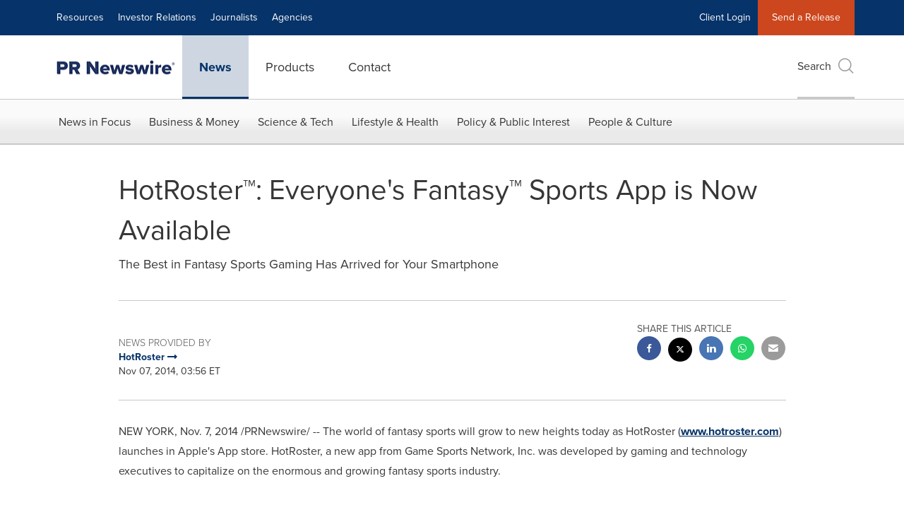

--- FILE ---
content_type: application/javascript; charset=UTF-8
request_url: https://www.prnewswire.com/cdn-cgi/challenge-platform/h/b/scripts/jsd/d251aa49a8a3/main.js?
body_size: 7734
content:
window._cf_chl_opt={AKGCx8:'b'};~function(A6,IE,Ik,Io,If,IY,IW,Is,A0,A2){A6=v,function(F,b,Aq,A5,I,A){for(Aq={F:227,b:287,I:365,A:274,N:327,U:165,n:351,j:221,H:267,x:201},A5=v,I=F();!![];)try{if(A=parseInt(A5(Aq.F))/1+parseInt(A5(Aq.b))/2*(parseInt(A5(Aq.I))/3)+-parseInt(A5(Aq.A))/4*(parseInt(A5(Aq.N))/5)+-parseInt(A5(Aq.U))/6+-parseInt(A5(Aq.n))/7*(-parseInt(A5(Aq.j))/8)+-parseInt(A5(Aq.H))/9+parseInt(A5(Aq.x))/10,b===A)break;else I.push(I.shift())}catch(N){I.push(I.shift())}}(h,662620),IE=this||self,Ik=IE[A6(174)],Io={},Io[A6(159)]='o',Io[A6(343)]='s',Io[A6(167)]='u',Io[A6(291)]='z',Io[A6(164)]='n',Io[A6(258)]='I',Io[A6(371)]='b',If=Io,IE[A6(219)]=function(F,I,A,N,AC,AQ,AV,Ah,U,H,x,R,S,P,Z){if(AC={F:276,b:234,I:178,A:301,N:199,U:301,n:336,j:158,H:240,x:336,R:240,S:377,P:310,Z:363,D:297,B:331,M:187,O:184,m:290,L:300},AQ={F:303,b:214,I:297,A:329,N:273,U:383},AV={F:298,b:337,I:213,A:367},Ah=A6,U={'zAixs':function(D,B){return D<B},'uocuo':function(D,B){return B===D},'zOiJE':function(D,B){return D+B},'uqVcl':function(D,B){return D===B},'sZVBe':function(D,B){return D<B},'NpYSO':function(D,B,M,O){return D(B,M,O)},'GFvTJ':function(D,B){return D(B)},'Ldrld':Ah(AC.F),'XlzTg':function(D,B,M){return D(B,M)}},U[Ah(AC.b)](null,I)||void 0===I)return N;for(H=Ip(I),F[Ah(AC.I)][Ah(AC.A)]&&(H=H[Ah(AC.N)](F[Ah(AC.I)][Ah(AC.U)](I))),H=F[Ah(AC.n)][Ah(AC.j)]&&F[Ah(AC.H)]?F[Ah(AC.x)][Ah(AC.j)](new F[(Ah(AC.R))](H)):function(D,AF,B){for(AF=Ah,D[AF(AQ.F)](),B=0;U[AF(AQ.b)](B,D[AF(AQ.I)]);U[AF(AQ.A)](D[B],D[U[AF(AQ.N)](B,1)])?D[AF(AQ.U)](B+1,1):B+=1);return D}(H),x='nAsAaAb'.split('A'),x=x[Ah(AC.S)][Ah(AC.P)](x),R=0;U[Ah(AC.Z)](R,H[Ah(AC.D)]);S=H[R],P=U[Ah(AC.B)](Ie,F,I,S),U[Ah(AC.M)](x,P)?(Z=P==='s'&&!F[Ah(AC.O)](I[S]),U[Ah(AC.m)]===A+S?j(A+S,P):Z||U[Ah(AC.L)](j,A+S,I[S])):j(A+S,P),R++);return N;function j(D,B,Av){Av=Ah,Object[Av(AV.F)][Av(AV.b)][Av(AV.I)](N,B)||(N[B]=[]),N[B][Av(AV.A)](D)}},IY=A6(166)[A6(177)](';'),IW=IY[A6(377)][A6(310)](IY),IE[A6(207)]=function(I,A,N2,Ab,N,U,n,j,H,x){for(N2={F:205,b:359,I:323,A:297,N:205,U:374,n:367,j:359,H:173},Ab=A6,N={},N[Ab(N2.F)]=function(R,S){return R===S},N[Ab(N2.b)]=function(R,S){return R+S},U=N,n=Object[Ab(N2.I)](A),j=0;j<n[Ab(N2.A)];j++)if(H=n[j],U[Ab(N2.N)]('f',H)&&(H='N'),I[H]){for(x=0;x<A[n[j]][Ab(N2.A)];-1===I[H][Ab(N2.U)](A[n[j]][x])&&(IW(A[n[j]][x])||I[H][Ab(N2.n)](U[Ab(N2.j)]('o.',A[n[j]][x]))),x++);}else I[H]=A[n[j]][Ab(N2.H)](function(R){return'o.'+R})},Is=null,A0=Iy(),A2=function(UH,Uj,Un,UN,AM,b,I,A,N){return UH={F:342,b:242,I:232},Uj={F:229,b:302,I:378,A:370,N:340,U:341,n:222,j:275,H:322,x:282,R:382,S:358,P:231,Z:275,D:222,B:236,M:373,O:358,m:367,L:222,d:236,T:249,a:322,g:209,z:222,l:381,E:246,k:356,o:253,f:325,G:328,e:222,Y:220,W:367,X:212},Un={F:297},UN={F:297,b:220,I:298,A:337,N:213,U:212,n:298,j:337,H:213,x:337,R:296,S:269,P:367,Z:269,D:368,B:372,M:367,O:282,m:349,L:381,d:382,T:296,a:222,g:204,z:356,l:337,E:191,k:357,o:354,f:238,G:269,e:239,Y:372,W:179,X:231,s:367,i:295,c:222,J:224,K:367,V:372,Q:235,C:367,y:249,h0:340,h1:328},AM=A6,b={'nUAtK':function(U,n){return U+n},'ZSwCh':function(U,n){return U>n},'LYaNE':function(U,n){return U>n},'lrGfs':function(U,n){return U|n},'hYvvb':function(U,n){return U<n},'AsBTt':function(U,n){return U<<n},'xFXAt':function(U,n){return U==n},'pfOIC':function(U,n){return U(n)},'nuGNC':function(U,n){return n|U},'Dxnfc':function(U,n){return U==n},'LKVUx':function(U,n){return U<n},'OLWJX':function(U,n){return U-n},'oTPpt':function(U,n){return U>n},'mZLiQ':function(U,n){return U<<n},'lHQWq':function(U,n){return U<n},'UsvQy':function(U,n){return n&U},'cXqic':function(U,n){return n&U},'gZVEs':function(U,n){return U==n},'oOZwh':function(U,n){return U(n)},'Kzvnt':function(U,n){return U(n)},'QLlGV':function(U,n){return n!==U},'FRqlC':function(U){return U()},'iCKba':function(U,n){return n!==U},'gTYLD':AM(UH.F),'UBPkB':function(U,n){return U>n},'ztxjh':function(U,n){return U(n)},'gcWNS':function(U,n){return n*U},'AaBUi':function(U,n){return U*n},'epmyH':function(U,n){return n!=U},'Wflte':function(U,n){return U&n},'pwfNg':function(U,n){return U<n},'dMiAR':function(U,n){return U(n)},'fXTWZ':function(U,n){return U(n)},'PXCvC':function(U,n){return U(n)}},I=String[AM(UH.b)],A={'h':function(U,UI){return UI={F:316,b:220},null==U?'':A.g(U,6,function(n,AO){return AO=v,AO(UI.F)[AO(UI.b)](n)})},'g':function(U,j,H,Au,x,R,S,P,Z,D,B,M,O,L,T,z,E,o){if(Au=AM,U==null)return'';for(R={},S={},P='',Z=2,D=3,B=2,M=[],O=0,L=0,T=0;T<U[Au(UN.F)];T+=1)if(z=U[Au(UN.b)](T),Object[Au(UN.I)][Au(UN.A)][Au(UN.N)](R,z)||(R[z]=D++,S[z]=!0),E=b[Au(UN.U)](P,z),Object[Au(UN.n)][Au(UN.j)][Au(UN.H)](R,E))P=E;else{if(Object[Au(UN.I)][Au(UN.x)][Au(UN.H)](S,P)){if(b[Au(UN.R)](256,P[Au(UN.S)](0))){for(x=0;x<B;O<<=1,j-1==L?(L=0,M[Au(UN.P)](H(O)),O=0):L++,x++);for(o=P[Au(UN.Z)](0),x=0;b[Au(UN.D)](8,x);O=b[Au(UN.B)](O<<1.15,1.44&o),L==j-1?(L=0,M[Au(UN.M)](H(O)),O=0):L++,o>>=1,x++);}else{for(o=1,x=0;b[Au(UN.O)](x,B);O=b[Au(UN.m)](O,1)|o,b[Au(UN.L)](L,j-1)?(L=0,M[Au(UN.M)](b[Au(UN.d)](H,O)),O=0):L++,o=0,x++);for(o=P[Au(UN.Z)](0),x=0;b[Au(UN.T)](16,x);O=O<<1.62|o&1,L==j-1?(L=0,M[Au(UN.P)](H(O)),O=0):L++,o>>=1,x++);}Z--,0==Z&&(Z=Math[Au(UN.a)](2,B),B++),delete S[P]}else for(o=R[P],x=0;x<B;O=b[Au(UN.g)](O<<1.36,1&o),b[Au(UN.z)](L,j-1)?(L=0,M[Au(UN.P)](H(O)),O=0):L++,o>>=1,x++);P=(Z--,b[Au(UN.L)](0,Z)&&(Z=Math[Au(UN.a)](2,B),B++),R[E]=D++,b[Au(UN.d)](String,z))}if(P!==''){if(Object[Au(UN.I)][Au(UN.l)][Au(UN.N)](S,P)){if(256>P[Au(UN.S)](0)){if(Au(UN.E)!==Au(UN.k)){for(x=0;b[Au(UN.o)](x,B);O<<=1,L==b[Au(UN.f)](j,1)?(L=0,M[Au(UN.P)](H(O)),O=0):L++,x++);for(o=P[Au(UN.G)](0),x=0;b[Au(UN.e)](8,x);O=b[Au(UN.Y)](b[Au(UN.W)](O,1),o&1.6),L==j-1?(L=0,M[Au(UN.P)](H(O)),O=0):L++,o>>=1,x++);}else return}else{for(o=1,x=0;b[Au(UN.X)](x,B);O=o|O<<1.1,L==j-1?(L=0,M[Au(UN.s)](b[Au(UN.d)](H,O)),O=0):L++,o=0,x++);for(o=P[Au(UN.Z)](0),x=0;16>x;O=O<<1.57|b[Au(UN.i)](o,1),j-1==L?(L=0,M[Au(UN.M)](b[Au(UN.d)](H,O)),O=0):L++,o>>=1,x++);}Z--,0==Z&&(Z=Math[Au(UN.c)](2,B),B++),delete S[P]}else for(o=R[P],x=0;x<B;O=O<<1.08|b[Au(UN.J)](o,1),L==b[Au(UN.f)](j,1)?(L=0,M[Au(UN.K)](H(O)),O=0):L++,o>>=1,x++);Z--,Z==0&&B++}for(o=2,x=0;x<B;O=b[Au(UN.V)](O<<1,1.85&o),b[Au(UN.Q)](L,j-1)?(L=0,M[Au(UN.C)](b[Au(UN.y)](H,O)),O=0):L++,o>>=1,x++);for(;;)if(O<<=1,L==j-1){M[Au(UN.C)](b[Au(UN.h0)](H,O));break}else L++;return M[Au(UN.h1)]('')},'j':function(U,UU,Am){return UU={F:269},Am=AM,null==U?'':U==''?null:A.i(U[Am(Un.F)],32768,function(n,AL){return AL=Am,U[AL(UU.F)](n)})},'i':function(U,j,H,Ad,x,R,S,P,Z,D,B,M,O,L,T,z,o,E){if(Ad=AM,b[Ad(Uj.F)](b[Ad(Uj.b)],b[Ad(Uj.b)]))return b[Ad(Uj.I)](b[Ad(Uj.A)](L),null);else{for(x=[],R=4,S=4,P=3,Z=[],M=b[Ad(Uj.N)](H,0),O=j,L=1,D=0;b[Ad(Uj.U)](3,D);x[D]=D,D+=1);for(T=0,z=Math[Ad(Uj.n)](2,2),B=1;B!=z;E=M&O,O>>=1,O==0&&(O=j,M=b[Ad(Uj.j)](H,L++)),T|=b[Ad(Uj.H)](b[Ad(Uj.x)](0,E)?1:0,B),B<<=1);switch(T){case 0:for(T=0,z=Math[Ad(Uj.n)](2,8),B=1;z!=B;E=M&O,O>>=1,0==O&&(O=j,M=b[Ad(Uj.R)](H,L++)),T|=b[Ad(Uj.S)](b[Ad(Uj.P)](0,E)?1:0,B),B<<=1);o=b[Ad(Uj.Z)](I,T);break;case 1:for(T=0,z=Math[Ad(Uj.D)](2,16),B=1;b[Ad(Uj.B)](B,z);E=b[Ad(Uj.M)](M,O),O>>=1,0==O&&(O=j,M=b[Ad(Uj.N)](H,L++)),T|=b[Ad(Uj.O)](b[Ad(Uj.x)](0,E)?1:0,B),B<<=1);o=b[Ad(Uj.N)](I,T);break;case 2:return''}for(D=x[3]=o,Z[Ad(Uj.m)](o);;){if(L>U)return'';for(T=0,z=Math[Ad(Uj.L)](2,P),B=1;b[Ad(Uj.d)](B,z);E=O&M,O>>=1,0==O&&(O=j,M=b[Ad(Uj.T)](H,L++)),T|=b[Ad(Uj.a)](b[Ad(Uj.g)](0,E)?1:0,B),B<<=1);switch(o=T){case 0:for(T=0,z=Math[Ad(Uj.z)](2,8),B=1;B!=z;E=M&O,O>>=1,b[Ad(Uj.l)](0,O)&&(O=j,M=b[Ad(Uj.E)](H,L++)),T|=(0<E?1:0)*B,B<<=1);x[S++]=I(T),o=S-1,R--;break;case 1:for(T=0,z=Math[Ad(Uj.D)](2,16),B=1;z!=B;E=O&M,O>>=1,b[Ad(Uj.k)](0,O)&&(O=j,M=b[Ad(Uj.o)](H,L++)),T|=B*(0<E?1:0),B<<=1);x[S++]=b[Ad(Uj.f)](I,T),o=S-1,R--;break;case 2:return Z[Ad(Uj.G)]('')}if(0==R&&(R=Math[Ad(Uj.e)](2,P),P++),x[o])o=x[o];else if(S===o)o=D+D[Ad(Uj.Y)](0);else return null;Z[Ad(Uj.W)](o),x[S++]=b[Ad(Uj.X)](D,o[Ad(Uj.Y)](0)),R--,D=o,R==0&&(R=Math[Ad(Uj.L)](2,P),P++)}}}},N={},N[AM(UH.I)]=A.h,N}(),A3();function A1(N,U,NE,AB,n,j,H,x,R,S,P,Z,D,B){if(NE={F:350,b:245,I:278,A:380,N:194,U:332,n:320,j:384,H:196,x:326,R:195,S:216,P:169,Z:317,D:252,B:332,M:305,O:211,m:211,L:247,d:332,T:360,a:364,g:202,z:347,l:163,E:379,k:225,o:232},AB=A6,n={},n[AB(NE.F)]=function(M,O){return M+O},j=n,!IK(0))return![];x=(H={},H[AB(NE.b)]=N,H[AB(NE.I)]=U,H);try{R=IE[AB(NE.A)],S=j[AB(NE.F)](AB(NE.N)+IE[AB(NE.U)][AB(NE.n)]+AB(NE.j),R.r)+AB(NE.H),P=new IE[(AB(NE.x))](),P[AB(NE.R)](AB(NE.S),S),P[AB(NE.P)]=2500,P[AB(NE.Z)]=function(){},Z={},Z[AB(NE.D)]=IE[AB(NE.B)][AB(NE.D)],Z[AB(NE.M)]=IE[AB(NE.B)][AB(NE.M)],Z[AB(NE.O)]=IE[AB(NE.U)][AB(NE.m)],Z[AB(NE.L)]=IE[AB(NE.d)][AB(NE.T)],Z[AB(NE.a)]=A0,D=Z,B={},B[AB(NE.g)]=x,B[AB(NE.z)]=D,B[AB(NE.l)]=AB(NE.E),P[AB(NE.k)](A2[AB(NE.o)](B))}catch(M){}}function A3(Uu,UO,UB,AT,F,b,I,A,N){if(Uu={F:244,b:380,I:308,A:279,N:333,U:333,n:162,j:339},UO={F:218,b:315,I:308,A:279,N:339,U:262},UB={F:261,b:197,I:338},AT=A6,F={'DjYmz':function(U,n){return U(n)},'tpsRf':function(U){return U()},'dqjLr':function(U,n){return n!==U},'DHWyO':AT(Uu.F),'sOmve':function(U){return U()}},b=IE[AT(Uu.b)],!b)return;if(!IQ())return;(I=![],A=function(UD,Aa,U,n){if(UD={F:241,b:261,I:261,A:241,N:297},Aa=AT,U={},U[Aa(UB.F)]=Aa(UB.b),n=U,!I){if(I=!![],!IQ())return;F[Aa(UB.I)](Ir,function(j,Aw,H,x,UZ){if(Aw=Aa,H={},H[Aw(UD.F)]=function(R,S){return R==S},x=H,n[Aw(UD.b)]===n[Aw(UD.I)])A4(b,j);else return UZ={F:269},x[Aw(UD.A)](null,U)?'':x[Aw(UD.F)]('',n)?null:j.i(H[Aw(UD.N)],32768,function(P,Ag){return Ag=Aw,R[Ag(UZ.F)](P)})})}},Ik[AT(Uu.I)]!==F[AT(Uu.A)])?A():IE[AT(Uu.N)]?Ik[AT(Uu.U)](AT(Uu.n),A):(N=Ik[AT(Uu.j)]||function(){},Ik[AT(Uu.j)]=function(Az){Az=AT,F[Az(UO.F)](N),F[Az(UO.b)](Ik[Az(UO.I)],F[Az(UO.A)])&&(Ik[Az(UO.N)]=N,F[Az(UO.U)](A))})}function IQ(NB,AR,F,b,I,A,U,n,j,H,x){if(NB={F:366,b:375,I:223,A:266,N:288,U:355,n:353,j:362,H:286,x:203,R:272,S:376,P:319,Z:318,D:260,B:259,M:190,O:346,m:369,L:243,d:318,T:271},AR=A6,F={'sTnrY':function(N,U,n,j,H){return N(U,n,j,H)},'enNyE':AR(NB.F),'KIyfw':AR(NB.b),'IdWSG':AR(NB.I),'uPbXo':function(N){return N()},'ERMPq':function(N,U){return N-U}},b=3600,I=F[AR(NB.A)](IV),A=Math[AR(NB.N)](Date[AR(NB.U)]()/1e3),F[AR(NB.n)](A,I)>b){if(AR(NB.j)!==AR(NB.j))try{return U=P[AR(NB.H)](AR(NB.x)),U[AR(NB.R)]=AR(NB.S),U[AR(NB.P)]='-1',Z[AR(NB.Z)][AR(NB.D)](U),n=U[AR(NB.B)],j={},j=D(n,n,'',j),j=F[AR(NB.M)](B,n,n[F[AR(NB.O)]]||n[F[AR(NB.m)]],'n.',j),j=M(n,U[F[AR(NB.L)]],'d.',j),O[AR(NB.d)][AR(NB.T)](U),H={},H.r=j,H.e=null,H}catch(R){return x={},x.r={},x.e=R,x}else return![]}return!![]}function v(F,b,I,A){return F=F-158,I=h(),A=I[F],A}function h(Ud){return Ud='jlkmV,random,UsvQy,ZSwCh,length,prototype,href,XlzTg,getOwnPropertyNames,gTYLD,sort,VEXDs,SSTpq3,detail,rGLae,readyState,IohhY,bind,dhHUB,isArray,ifyxD,cloudflare-invisible,dqjLr,yt942AdiWuSNw8zlGV$5behmT-vHBUEYpK1CnjIxZOgXcF0qDMJo3srLf+6kR7QaP,ontimeout,body,tabIndex,AKGCx8,yeLmo,gcWNS,keys,YpmlQ,PXCvC,XMLHttpRequest,5LAMkpz,join,uocuo,tfYev,NpYSO,_cf_chl_opt,addEventListener,aAcAo,HhxRR,Array,hasOwnProperty,DjYmz,onreadystatechange,Kzvnt,UBPkB,fGtKN,string,VEjfu,TWYzX,enNyE,chctx,KiXEL,AsBTt,lTPiY,7mkiIPs,icGgj,ERMPq,LKVUx,now,Dxnfc,wVKha,AaBUi,gAUjS,aUjz8,parent,DVkBd,sZVBe,JBxy9,171cGitGB,clientInformation,push,LYaNE,KIyfw,FRqlC,boolean,lrGfs,Wflte,indexOf,navigator,display: none,includes,QLlGV,jsd,__CF$cv$params,xFXAt,pfOIC,splice,/b/ov1/0.31210593225383904:1768915532:jA-OWxxuZSKaV36izuQzzy7KXXhkqGjTGTNWrwa0mNs/,from,object,xHlFf,function,DOMContentLoaded,source,number,1005102naVBWH,_cf_chl_opt;JJgc4;PJAn2;kJOnV9;IWJi4;OHeaY1;DqMg0;FKmRv9;LpvFx1;cAdz2;PqBHf2;nFZCC5;ddwW5;pRIb1;rxvNi8;RrrrA2;erHi9,undefined,status,timeout,http-code:,error on cf_chl_props,HdFdO,map,document,csnDd,PhXhp,split,Object,mZLiQ,catch,igomL,Function,UbaWW,isNaN,toString,UBKVb,GFvTJ,VvpTV,onload,sTnrY,qNoLG,ZfbyD,beoqQ,/cdn-cgi/challenge-platform/h/,open,/invisible/jsd,qPMPz,stringify,concat,mcNQy,10233710pRCpbZ,errorInfoObject,iframe,nuGNC,ddZSi,kfFju,rxvNi8,PWPOy,pwfNg,fmAup,LRmiB4,nUAtK,call,zAixs,xhr-error,POST,KuqFv,tpsRf,pRIb1,charAt,1848864UKrGfJ,pow,contentDocument,cXqic,send,onerror,476635vzJQLV,uVoWz,iCKba,waucH,lHQWq,iYYhOYWnfbf,sid,uqVcl,gZVEs,epmyH,LWmsk,OLWJX,oTPpt,Set,WFlph,fromCharCode,IdWSG,loading,AdeF3,dMiAR,pkLOA2,log,oOZwh,yXWZr,event,CnwA5,fXTWZ,error,YxEvz,iNRzu,[native code],bigint,contentWindow,appendChild,jMNwD,sOmve,randomUUID,WozPN,LucMc,uPbXo,3902013ltrxrt,success,charCodeAt,/jsd/oneshot/d251aa49a8a3/0.31210593225383904:1768915532:jA-OWxxuZSKaV36izuQzzy7KXXhkqGjTGTNWrwa0mNs/,removeChild,style,zOiJE,3444476zxNqLM,ztxjh,d.cookie,MqiIP,TYlZ6,DHWyO,LsTup,api,hYvvb,jWDeD,getPrototypeOf,ePxxw,createElement,13814wVlCro,floor,postMessage,Ldrld,symbol,location'.split(','),h=function(){return Ud},h()}function Ic(){return Ii()!==null}function IG(I,A,Ak,A7,N,U){return Ak={F:324,b:188,I:257,A:324,N:182,U:298,n:185,j:213,H:374,x:188},A7=A6,N={},N[A7(Ak.F)]=function(n,j){return n instanceof j},N[A7(Ak.b)]=A7(Ak.I),U=N,U[A7(Ak.A)](A,I[A7(Ak.N)])&&0<I[A7(Ak.N)][A7(Ak.U)][A7(Ak.n)][A7(Ak.j)](A)[A7(Ak.H)](U[A7(Ak.x)])}function Ii(Nb,AU,b,I,A,N,n){if(Nb={F:192,b:352,I:256,A:277,N:285,U:164,n:380,j:256,H:303,x:192,R:297,S:383,P:285,Z:192},AU=A6,b={},b[AU(Nb.F)]=function(U,n){return U<n},b[AU(Nb.b)]=function(U,n){return n!==U},b[AU(Nb.I)]=AU(Nb.A),b[AU(Nb.N)]=AU(Nb.U),I=b,A=IE[AU(Nb.n)],!A){if(I[AU(Nb.b)](I[AU(Nb.I)],I[AU(Nb.j)])){for(n[AU(Nb.H)](),n=0;I[AU(Nb.x)](n,j[AU(Nb.R)]);x[n+1]===H[n]?R[AU(Nb.S)](n+1,1):n+=1);return S}else return null}return N=A.i,typeof N!==I[AU(Nb.P)]||I[AU(Nb.Z)](N,30)?null:N}function IX(N5,AI,I,A,N,U,n,j){I=(N5={F:203,b:366,I:223,A:286,N:230,U:272,n:376,j:319,H:318,x:260,R:259,S:293,P:186,Z:375,D:206,B:217,M:271},AI=A6,{'waucH':AI(N5.F),'jlkmV':function(H,x,R,S,P){return H(x,R,S,P)},'UBKVb':AI(N5.b),'kfFju':function(H,x,R,S,P){return H(x,R,S,P)},'KuqFv':AI(N5.I)});try{return A=Ik[AI(N5.A)](I[AI(N5.N)]),A[AI(N5.U)]=AI(N5.n),A[AI(N5.j)]='-1',Ik[AI(N5.H)][AI(N5.x)](A),N=A[AI(N5.R)],U={},U=I[AI(N5.S)](pRIb1,N,N,'',U),U=I[AI(N5.S)](pRIb1,N,N[I[AI(N5.P)]]||N[AI(N5.Z)],'n.',U),U=I[AI(N5.D)](pRIb1,N,A[I[AI(N5.B)]],'d.',U),Ik[AI(N5.H)][AI(N5.M)](A),n={},n.r=U,n.e=null,n}catch(H){return j={},j.r={},j.e=H,j}}function IK(b,NR,AH,I,A){return NR={F:307,b:294},AH=A6,I={},I[AH(NR.F)]=function(N,U){return N<U},A=I,A[AH(NR.F)](Math[AH(NR.b)](),b)}function Ip(I,AY,A9,A,N,U){for(AY={F:193,b:193,I:199,A:323,N:284},A9=A6,A={},A[A9(AY.F)]=function(n,j){return n!==j},N=A,U=[];N[A9(AY.b)](null,I);U=U[A9(AY.I)](Object[A9(AY.A)](I)),I=Object[A9(AY.N)](I));return U}function Ie(F,I,A,Ae,A8,N,U,n){N=(Ae={F:159,b:161,I:265,A:264,N:180,U:336,n:312,j:336,H:345,x:255},A8=A6,{'LucMc':A8(Ae.F),'WozPN':A8(Ae.b),'TWYzX':function(j,H){return H==j},'YxEvz':function(j,H,x){return j(H,x)}});try{U=I[A]}catch(j){return'i'}if(U==null)return void 0===U?'u':'x';if(N[A8(Ae.I)]==typeof U)try{if(N[A8(Ae.A)]==typeof U[A8(Ae.N)])return U[A8(Ae.N)](function(){}),'p'}catch(H){}return F[A8(Ae.U)][A8(Ae.n)](U)?'a':U===F[A8(Ae.j)]?'D':U===!0?'T':U===!1?'F':(n=typeof U,N[A8(Ae.H)](A8(Ae.b),n)?N[A8(Ae.x)](IG,F,U)?'N':'f':If[n]||'?')}function IV(NS,Ax,F,b){return NS={F:380,b:288,I:181},Ax=A6,F={'igomL':function(I,A){return I(A)}},b=IE[Ax(NS.F)],Math[Ax(NS.b)](+F[Ax(NS.I)](atob,b.t))}function Iy(Nz,AD){return Nz={F:263},AD=A6,crypto&&crypto[AD(Nz.F)]?crypto[AD(Nz.F)]():''}function IC(F,b,Ng,Nw,Na,NT,At,I,A,N,U){Ng={F:169,b:215,I:380,A:248,N:332,U:326,n:195,j:216,H:348,x:250,R:194,S:332,P:320,Z:270,D:281,B:169,M:317,O:189,m:226,L:292,d:292,T:299,a:292,g:299,z:183,l:225,E:232,k:198},Nw={F:330},Na={F:283,b:168,I:160,A:168,N:335,U:268,n:170,j:168},NT={F:335,b:334},At=A6,I={'HhxRR':function(n,j){return n(j)},'aAcAo':At(Ng.F),'jWDeD':function(n,j){return n>=j},'xHlFf':function(n,j){return n<j},'tfYev':At(Ng.b),'KiXEL':function(n,j){return n+j},'yXWZr':function(n,j){return n+j},'UbaWW':function(n){return n()}},A=IE[At(Ng.I)],console[At(Ng.A)](IE[At(Ng.N)]),N=new IE[(At(Ng.U))](),N[At(Ng.n)](At(Ng.j),I[At(Ng.H)](I[At(Ng.x)](At(Ng.R),IE[At(Ng.S)][At(Ng.P)])+At(Ng.Z),A.r)),A[At(Ng.D)]&&(N[At(Ng.B)]=5e3,N[At(Ng.M)]=function(AS){AS=At,I[AS(NT.F)](b,I[AS(NT.b)])}),N[At(Ng.O)]=function(AP){AP=At,I[AP(Na.F)](N[AP(Na.b)],200)&&I[AP(Na.I)](N[AP(Na.A)],300)?I[AP(Na.N)](b,AP(Na.U)):b(AP(Na.n)+N[AP(Na.j)])},N[At(Ng.m)]=function(AZ){AZ=At,b(I[AZ(Nw.F)])},U={'t':IV(),'lhr':Ik[At(Ng.L)]&&Ik[At(Ng.d)][At(Ng.T)]?Ik[At(Ng.a)][At(Ng.g)]:'','api':A[At(Ng.D)]?!![]:![],'c':I[At(Ng.z)](Ic),'payload':F},N[At(Ng.l)](A2[At(Ng.E)](JSON[At(Ng.k)](U)))}function A4(A,N,UL,Al,U,n,j,H){if(UL={F:176,b:162,I:304,A:314,N:237,U:208,n:280,j:228,H:254,x:281,R:268,S:163,P:304,Z:233,D:251,B:361,M:289,O:237,m:280,L:333,d:163,T:251,a:228,g:306,z:361,l:289},Al=A6,U={},U[Al(UL.F)]=Al(UL.b),U[Al(UL.I)]=Al(UL.A),U[Al(UL.N)]=function(R,S){return R!==S},U[Al(UL.U)]=Al(UL.n),U[Al(UL.j)]=Al(UL.H),n=U,!A[Al(UL.x)])return;N===Al(UL.R)?(j={},j[Al(UL.S)]=n[Al(UL.P)],j[Al(UL.Z)]=A.r,j[Al(UL.D)]=Al(UL.R),IE[Al(UL.B)][Al(UL.M)](j,'*')):n[Al(UL.O)](n[Al(UL.U)],Al(UL.m))?H[Al(UL.L)](n[Al(UL.F)],A):(H={},H[Al(UL.d)]=Al(UL.A),H[Al(UL.Z)]=A.r,H[Al(UL.T)]=n[Al(UL.a)],H[Al(UL.g)]=N,IE[Al(UL.z)][Al(UL.l)](H,'*'))}function Ir(F,Nh,N9,AA,b,I){Nh={F:210,b:171},N9={F:161,b:309,I:172},AA=A6,b={'IohhY':function(A,N){return A(N)},'HdFdO':function(A){return A()},'fmAup':function(A,N,U){return A(N,U)}},I=IX(),b[AA(Nh.F)](IC,I.r,function(A,AN){AN=AA,typeof F===AN(N9.F)&&b[AN(N9.b)](F,A),b[AN(N9.I)](IJ)}),I.e&&A1(AA(Nh.b),I.e)}function IJ(NH,Nj,An,F,b){if(NH={F:175,b:321,I:344,A:200,N:313},Nj={F:311},An=A6,F={'mcNQy':function(I,A){return I+A},'dhHUB':function(I){return I()},'csnDd':function(I,A){return I===A},'ifyxD':function(I,A,N){return I(A,N)}},b=Ii(),F[An(NH.F)](b,null))return An(NH.b)!==An(NH.I)?void 0:F[An(NH.A)]('o.',b);Is=(Is&&clearTimeout(Is),F[An(NH.N)](setTimeout,function(Aj){Aj=An,F[Aj(Nj.F)](Ir)},1e3*b))}}()